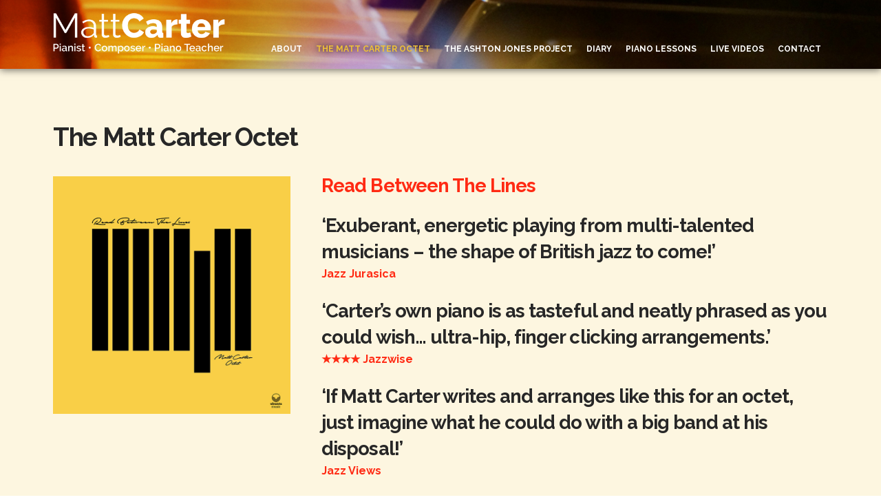

--- FILE ---
content_type: text/css
request_url: https://mattcartermusic.co.uk/wp-content/themes/x-child/style.css?ver=10.7.3
body_size: 8070
content:
/*

Theme Name: X – Child Theme
Theme URI: http://theme.co/x/
Author: Themeco
Author URI: http://theme.co/
Description: Make all of your modifications to X in this child theme.
Version: 1.0.0
Template: x

*/

body { background-color: #fff !important; font-feature-settings: "lnum";
	-webkit-font-feature-settings: "lnum";
	-moz-font-feature-settings: "lnum";
}

/*=====EVENT-ON=====*/

.ajde_evcal_calendar .calendar_header .evcal_arrows {
    color: #fff;
    border-color: #bebebe;
    background-color: #bebebe;
}

.ajde_evcal_calendar .calendar_header .evcal_arrows:hover {
    color: #fff;
    border-color: #999;
    background-color: #999;
}

.evo_cal_above span.evo-gototoday-btn {
    color: #ffffff;
    background-color: #999999 !important;
}

.eventon_events_list .eventon_list_event .evcal_list_a { border-left-width: 8px; }

.eventon_events_list .eventon_list_event .evcal_list_a:hover { border-left-width: 15px; }

.ajde_evcal_calendar.boxy.boxstyle0 #evcal_list .eventon_list_event .desc_trig, .ajde_evcal_calendar.boxy.boxstyle0 #evcal_list p.desc_trig_outter {
    height: 100%;
    position: relative;
    box-sizing: border-box;
    border: .05px #fff solid;
}

.eventon_events_list .eventon_list_event .evcal_desc span.evcal_desc2, .evo_pop_body .evcal_desc span.evcal_desc2 { font-size: 20px; }

.ajde_evcal_calendar #evcal_head.calendar_header #evcal_cur, .ajde_evcal_calendar .evcal_month_line p {
    color: #272727;
    font-size: 24px;
    text-transform: capitalize;
    margin-bottom: 20px !important;
}

.ajde_evcal_calendar .evcal_month_line, .eventon_event .event_excerpt_in h3 {
    margin-top: 20px;
}

 .ajde_evcal_calendar.boxy.boxstyle1 #evcal_list .eventon_list_event .evcal_desc span.evcal_event_title, .evo_lightboxes .evo_pop_body .evcal_desc span.evcal_desc2 {
    text-transform: capitalize;
    color: #6B6B6B;
}

.home .ajde_evcal_calendar .evcal_month_line, .home .eventon_event .event_excerpt_in h3 { display: none; }

#evcal_list .eventon_list_event .evcal_eventcard p, .ajde_evcal_calendar .eventon_events_list .eventon_desc_in ul, .evo_lightboxes .evo_pop_body .evcal_evdata_row .evcal_evdata_cell p, .evo_lightboxes .evcal_evdata_cell p a {
    color: #656565;
    text-transform: capitalize;
}

.widgets_on_page > ul, .widgets_on_page > ul li { margin: 0; }

#evcal_widget #evcal_head { display: none; }

.x-accordion-heading .x-accordion-toggle { font-weight: 700; font-size: 135%; }

/*=====COOKIE BANNER=====*/

button#catapultCookie { font-size: 14px; color: #fff !important; font-weight: bold; background: transparent; padding: 5px 12px !important; border-radius: 30px !important; border: 3px solid rgba(255,255,255,0.2) !important; }

button#catapultCookie:hover { background: #dd0000 !important; color: #fff !important; border: 3px solid #dd0000 !important; }

#catapult-cookie-bar a { font-weight: 600; }

#catapult-cookie-bar a:hover { color: #b8b8b8 !important; }

#catapult-cookie-bar { box-shadow: 0 0 10px #333;}


/*=====PLACEHOLDER=====*/

::-webkit-input-placeholder { /* WebKit browsers */
color: #000 !important;
opacity: 1;
}
:-moz-placeholder { /* Mozilla Firefox 4 to 18 */
color: #000 !important;
opacity: 1;
}
::-moz-placeholder { /* Mozilla Firefox 19+ */
color: #000 !important;
opacity: 1;
}
:-ms-input-placeholder { /* Internet Explorer 10+ */
color: #000 !important;
opacity: 1;
}


/*=====CF7 CONTACT FORM=====*/

.wpcf7 input, .wpcf7 textarea { font-size: 14px; width: 100%; }

.wpcf7-list-item input { width: 20px; }

.wpcf7-list-item { display: inline-block; margin: 0 !important; }

.wpcf7-list-item-label { font-size: 11px; }

.wpcf7-submit { width: 100px !important; }

.wpcf7-response-output { display: none; }


/*=====HEADER=====*/

.masthead { background-color: #404041; }

.x-navbar { background-color: #404041; background: url(/wp-content/uploads/2019/03/header-3.jpg) center bottom no-repeat !important; background-size: cover !important; display: block !important; border-bottom: none !important; box-shadow: 0 0.15em 0.65em 0 rgba(0,0,0,0.535); -webkit-transform: translate3d(0, 0, 0); transform: translate3d(0, 0, 0); }

.x-navbar .desktop .x-nav > li > a:hover, .x-navbar .desktop .x-nav > .x-active > a, .x-navbar .desktop .x-nav > .current-menu-item > a {
    box-shadow: none !important;
}

.x-btn-navbar.collapsed {
    color: #fff;
    background-color: rgb(239,193,56);
    box-shadow: inset 0 0 0 rgba(0,0,0,0), 0 1px 5px rgba(0,0,0,0.25);
}

.x-btn-navbar.collapsed:hover {
    color: rgb(239,193,56);
    background-color: #000;
    box-shadow: inset 0 0 0 rgba(0,0,0,0), 0 1px 5px rgba(0,0,0,0.25);
}


@media screen and (min-width: 1051px) and (max-width: 1100px) {
	
.x-navbar .desktop .x-nav > li > a, .desktop .sub-menu { font-size: 11px !important; }
	
.masthead-inline .x-navbar .desktop .sub-menu { left: -7px !important; }

}

@media screen and (min-width: 980px) and (max-width: 1050px) {
	
.x-navbar .desktop .x-nav > li > a, .desktop .sub-menu { font-size: 10px !important; }
	
.masthead-inline .x-navbar .desktop .sub-menu { left: -7px !important; }

}

@media screen and (max-width: 979px) {
	
.x-btn-navbar { margin-top: 26px !important; }
	
.x-btn-navbar { color: rgb(239,193,56); background-color: #000; }
	
}

@media screen and (max-width: 360px) {
	
.x-brand img { width: 200px !important; }
	
.x-btn-navbar { margin-top: 17px !important; }
	
}

@media screen and (max-width: 285px) {
	
.x-brand img { width: 220px !important; }
	
	.x-btn-navbar { margin-top: 10px !important; }
	
}

.x-navbar .desktop .x-nav li>a>span:after { display: none !important; }

.masthead-inline .x-navbar .desktop .sub-menu {
    left: -10px;
    right: auto;
}

.desktop .sub-menu {
    position: absolute; text-align: left;
    display: none;
    float: left;
    min-width: 200px;
    margin: 0;
    padding: 0.75em 0;
    font-size: 13px; font-weight: 700; text-transform: uppercase; letter-spacing: 0.434px;
    list-style: none;
    background-color: #34373d;
    z-index: 1000;
    border-radius: 5px !important;
    -webkit-background-clip: padding-box;
    background-clip: padding-box;
}

.x-navbar .desktop .x-nav > li ul { top: 100px !important;  }

.x-navbar .desktop .x-nav > li ul li { border-bottom: 1px solid #000 !important; }

.x-navbar .desktop .sub-menu a:hover, .x-navbar .desktop .sub-menu .current-menu-item > a:hover { background-color: rgb(239,193,56) !important; color: #34373d !important; }

.x-navbar .desktop .sub-menu .current-menu-item > a { background-color: #8b8b8b; color: #fff !important; }


.x-slider-container.below { border-bottom: none !important; }


.x-navbar .desktop .x-nav > li > a:hover, .x-navbar .desktop .x-nav > .x-active > a, .x-navbar .desktop .x-nav > .current-menu-item > a, .x-navbar .desktop .sub-menu a:hover, .x-navbar .desktop .sub-menu .x-active > a, .x-navbar .desktop .sub-menu .current-menu-item > a, .x-navbar .desktop .x-nav .x-megamenu > .sub-menu > li > a, .x-navbar .mobile .x-nav li > a:hover, .x-navbar .mobile .x-nav .x-active > a, .x-navbar .mobile .x-nav .current-menu-item > a {
    text-shadow: 0 0 10px #000;
}


/*=====GENERAL=====*/

.x-btn, .button, [type="submit"] { text-shadow: none !important; font-weight: 700; }

.x-iso-container-posts.cols-3 .entry-title { min-height: 2.10em !important;
    font-size: 165%;
}

@media screen and (min-width: 1300px) {

.single .entry-thumb { height: 400px; overflow: hidden; }

.single .entry-thumb img { margin-top: -150px; }
	
}

@media screen and (min-width: 980px) and (max-width: 1299px) {

.single .entry-thumb { height: 300px; overflow: hidden; }

.single .entry-thumb img { margin-top: -100px; }
	
}


.x-colophon.bottom {padding: 20px 0 10px; background: #f4f4f4; }

.x-colophon.bottom .x-nav li a {
    display: block; font-size: 12px;
    font-weight: 700;
    letter-spacing: 1px;
    text-transform: uppercase;
}

hr {
    height: 0;
    margin: 1.313em 0;
    border: 0;
    border-top: 2px solid #b8b8b8;
}

.x-colophon.bottom .x-colophon-content { margin: 15px 0 15px; font-weight: 400; letter-spacing: 0; line-height: 1.3; font-size: 12px; }

.x-colophon.bottom .x-colophon-content span { padding: 0 10px; }



